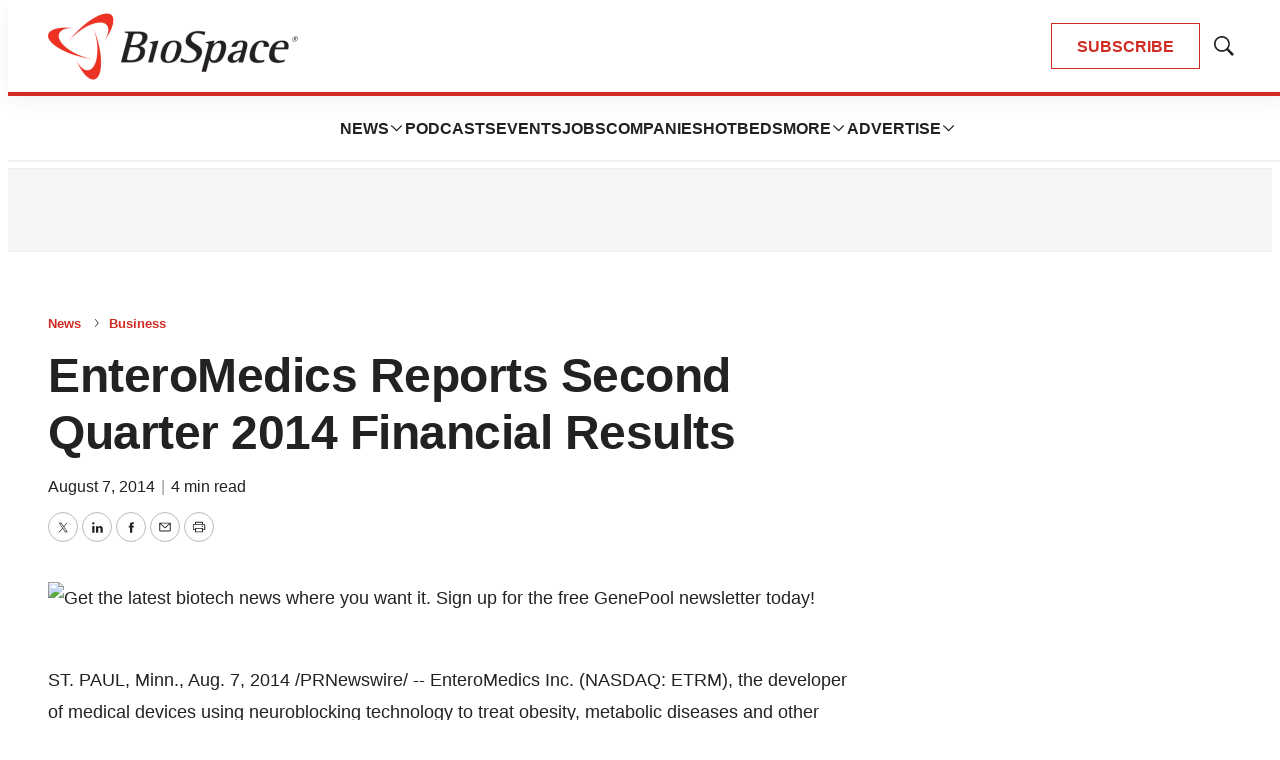

--- FILE ---
content_type: text/html; charset=utf-8
request_url: https://www.google.com/recaptcha/api2/aframe
body_size: 182
content:
<!DOCTYPE HTML><html><head><meta http-equiv="content-type" content="text/html; charset=UTF-8"></head><body><script nonce="tju8JJCwbywVPpa_7CFgUA">/** Anti-fraud and anti-abuse applications only. See google.com/recaptcha */ try{var clients={'sodar':'https://pagead2.googlesyndication.com/pagead/sodar?'};window.addEventListener("message",function(a){try{if(a.source===window.parent){var b=JSON.parse(a.data);var c=clients[b['id']];if(c){var d=document.createElement('img');d.src=c+b['params']+'&rc='+(localStorage.getItem("rc::a")?sessionStorage.getItem("rc::b"):"");window.document.body.appendChild(d);sessionStorage.setItem("rc::e",parseInt(sessionStorage.getItem("rc::e")||0)+1);localStorage.setItem("rc::h",'1768843424192');}}}catch(b){}});window.parent.postMessage("_grecaptcha_ready", "*");}catch(b){}</script></body></html>

--- FILE ---
content_type: text/javascript
request_url: https://static.biospace.com/resource/0000018c-e9c4-deef-a1fd-fbfe1e4b0000/styles/default/All.min.59b85f29c36f56e195280d0cc1403a29.gz.js
body_size: 5082
content:
!function(){"use strict";var e,t,n={8697:function(e,t,n){function o(e,t){if(e<=0)return t;let n,o,r=0;return function(){if(o=arguments,n)return;const i=this,a=+Date.now(),s=e-a+r;s<=0?(r=a,t.apply(i,o)):n=setTimeout((function(){r=a,n=null,t.apply(i,o)}),s)}}n.d(t,{P:function(){return o}})},4572:function(e,t,n){function o(e){return o="function"==typeof Symbol&&"symbol"==typeof Symbol.iterator?function(e){return typeof e}:function(e){return e&&"function"==typeof Symbol&&e.constructor===Symbol&&e!==Symbol.prototype?"symbol":typeof e},o(e)}function r(e,t,n){return(t=function(e){var t=function(e,t){if("object"!==o(e)||null===e)return e;var n=e[Symbol.toPrimitive];if(void 0!==n){var r=n.call(e,"string");if("object"!==o(r))return r;throw new TypeError("@@toPrimitive must return a primitive value.")}return String(e)}(e);return"symbol"===o(t)?t:String(t)}(t))in e?Object.defineProperty(e,t,{value:n,enumerable:!0,configurable:!0,writable:!0}):e[t]=n,e}n.d(t,{Z:function(){return r}})}},o={};function r(e){var t=o[e];if(void 0!==t)return t.exports;var i=o[e]={exports:{}};return n[e].call(i.exports,i,i.exports,r),i.exports}r.m=n,r.n=function(e){var t=e&&e.__esModule?function(){return e.default}:function(){return e};return r.d(t,{a:t}),t},r.d=function(e,t){for(var n in t)r.o(t,n)&&!r.o(e,n)&&Object.defineProperty(e,n,{enumerable:!0,get:t[n]})},r.f={},r.e=function(e){return Promise.all(Object.keys(r.f).reduce((function(t,n){return r.f[n](e,t),t}),[]))},r.u=function(e){return e+"."+{25:"13c5191493e8dd45c7dc",27:"b11dcbee2761084c0210",62:"7bb49ab2ef0a5f8b90bc",91:"2adadcc25d2472eeda39",103:"ba5935899af809c9c418",134:"4d44edf5f938bb52fb5f",219:"f4c96d9c034dddfe346b",226:"328f4287473b8417a436",248:"fd6869ad5f5176604202",273:"33c89b17ba6b530158f0",331:"6af2741bc18704453d0d",334:"49bc10d0c5ed6e355083",340:"e2f8814badef61624631",382:"a368e63eac342a38d835",390:"827b9fa2ae6c171f9a0b",401:"e61edf7f28f8360bd9b1",404:"d7fa9c3d8e49f3976fd0",411:"135013b40d046545b7cd",442:"6db75c625b67ca8ebe43",488:"edab4d1be4439873142c",492:"e7137fec504c971609b3",505:"fcd7565436518e62aaba",544:"a5b8804b10eab4612f51",549:"ccfc13a7b203181b0ece",551:"5807ca92ada54c327808",557:"1e7e531f7d89f45ce4e6",572:"4acbab7a9cfba6ed04e4",605:"2ff2fb8ac884e0be8091",623:"8a1c45a4fb79fa40fde9",624:"10b81af01f59e49846f3",647:"ad4b0e24cc51b2c3f6bf",673:"4a22fe7ca99d26445b1f",695:"9fc8859eef1f63f4244a",697:"a5df7e83eaab6da6ce96",710:"a44f4a6a73c842eb22ad",754:"6b94e9d30f3458dce28e",767:"2cc6feb3ba7699bdbf31",857:"080fbde36db563f94f27",870:"91790296d89f389bdac0",951:"12f1ae4a8b702ae02a8a",962:"685ea95c00bcaca5fb5f",970:"de7fc756251d230f3b77"}[e]+".js"},r.miniCssF=function(e){},r.g=function(){if("object"==typeof globalThis)return globalThis;try{return this||new Function("return this")()}catch(e){if("object"==typeof window)return window}}(),r.o=function(e,t){return Object.prototype.hasOwnProperty.call(e,t)},e={},t="bundle-default:",r.l=function(n,o,i,a){if(e[n])e[n].push(o);else{var s,d;if(void 0!==i)for(var l=document.getElementsByTagName("script"),c=0;c<l.length;c++){var u=l[c];if(u.getAttribute("src")==n||u.getAttribute("data-webpack")==t+i){s=u;break}}s||(d=!0,(s=document.createElement("script")).charset="utf-8",s.timeout=120,r.nc&&s.setAttribute("nonce",r.nc),s.setAttribute("data-webpack",t+i),s.src=n),e[n]=[o];var m=function(t,o){s.onerror=s.onload=null,clearTimeout(b);var r=e[n];if(delete e[n],s.parentNode&&s.parentNode.removeChild(s),r&&r.forEach((function(e){return e(o)})),t)return t(o)},b=setTimeout(m.bind(null,void 0,{type:"timeout",target:s}),12e4);s.onerror=m.bind(null,s.onerror),s.onload=m.bind(null,s.onload),d&&document.head.appendChild(s)}},r.r=function(e){"undefined"!=typeof Symbol&&Symbol.toStringTag&&Object.defineProperty(e,Symbol.toStringTag,{value:"Module"}),Object.defineProperty(e,"__esModule",{value:!0})},function(){var e;r.g.importScripts&&(e=r.g.location+"");var t=r.g.document;if(!e&&t&&(t.currentScript&&(e=t.currentScript.src),!e)){var n=t.getElementsByTagName("script");n.length&&(e=n[n.length-1].src)}if(!e)throw new Error("Automatic publicPath is not supported in this browser");e=e.replace(/#.*$/,"").replace(/\?.*$/,"").replace(/\/[^\/]+$/,"/"),r.p=e+"../../"}(),function(){var e={330:0};r.f.j=function(t,n){var o=r.o(e,t)?e[t]:void 0;if(0!==o)if(o)n.push(o[2]);else{var i=new Promise((function(n,r){o=e[t]=[n,r]}));n.push(o[2]=i);var a=r.p+r.u(t),s=new Error;r.l(a,(function(n){if(r.o(e,t)&&(0!==(o=e[t])&&(e[t]=void 0),o)){var i=n&&("load"===n.type?"missing":n.type),a=n&&n.target&&n.target.src;s.message="Loading chunk "+t+" failed.\n("+i+": "+a+")",s.name="ChunkLoadError",s.type=i,s.request=a,o[1](s)}}),"chunk-"+t,t)}};var t=function(t,n){var o,i,a=n[0],s=n[1],d=n[2],l=0;if(a.some((function(t){return 0!==e[t]}))){for(o in s)r.o(s,o)&&(r.m[o]=s[o]);d&&d(r)}for(t&&t(n);l<a.length;l++)i=a[l],r.o(e,i)&&e[i]&&e[i][0](),e[i]=0},n=self.webpackChunkbundle_default=self.webpackChunkbundle_default||[];n.forEach(t.bind(null,0)),n.push=t.bind(null,n.push.bind(n))}(),function(){var e=r(4572);class t{constructor(){(0,e.Z)(this,"customElementsMap",new Map),(0,e.Z)(this,"mutationObserver",new MutationObserver((e=>{for(const t of e)for(const e of t.addedNodes){if(!(e instanceof Element))return;for(const[t,n]of this.customElementsMap)(e.matches(t)||e.querySelector(t))&&this.registerCustomElementWithDynamicImport(n)}}))),this.mutationObserver.observe(document.body,{childList:!0,subtree:!0})}registerComponent(e){this.customElementsMap.set(e.elementName,e)}batchRegisterExistingComponents(){if(0===this.customElementsMap.size)return;const e=Array.from(this.customElementsMap.keys()).join(","),t=document.querySelectorAll(e),n=new Set;t.forEach((e=>{n.add(e.tagName.toLowerCase())}));for(const[e,t]of this.customElementsMap)n.has(e)&&this.registerCustomElementWithDynamicImport(t)}async registerCustomElementWithDynamicImport(e){let{elementName:t,importModule:n}=e;try{const{default:e}=await n();window.customElements.define(t,e),this.customElementsMap.delete(t)}catch(e){console.error(`Error importing "${t}":`,e)}}}var n,o=new Promise((e=>{"loading"===document.readyState?document.addEventListener("DOMContentLoaded",e):e()})),i=r(8697);function a(){const e=window.getComputedStyle(document.querySelector("body"),"::before").getPropertyValue("content")||!1;return!!e&&e.replace(/["']/g,"")}class s{constructor(){this.selector=".GoogleDfpAd",this.init()}init(){if(this.currentMediaQuery=a(),this.googleAds=document.querySelectorAll(this.selector),!this.googleAds.length)return;const e=[];this.googleAds.forEach((t=>{e.push(t)})),e.length<1||("IntersectionObserver"in window?this.modernBrowsers(e):this.oldskool(e),this.createResizeListener())}sendAdserverRequest(e){window.googletag.cmd.push((()=>{e&&e.length>0?window.googletag.pubads().refresh(e):window.googletag.pubads().refresh(window.dfpAdSlots)}))}modernBrowsers(e){const t=new window.IntersectionObserver((e=>e.forEach((e=>{const{isIntersecting:n}=e;n&&(t.unobserve(e.target),this.processAndRequest(e.target))}))));e.forEach((e=>t.observe(e)))}setPageGoogleAdTargeting(){if(this.targetingData)for(const e in this.targetingData){const t=this.targetingData[e];t&&(Array.isArray(t)&&t.length||!Array.isArray(t)&&"additionalData"!==e)&&window.googletag.pubads().setTargeting(e,t)}}oldskool(e){let t=!1;const n=()=>{!1===t&&(t=!0,setTimeout((()=>{e.forEach((e=>{e.getBoundingClientRect().top<=window.innerHeight&&e.getBoundingClientRect().bottom>=0&&"none"!==window.getComputedStyle(e).display&&this.processAndRequest(e)})),t=!1}),200))};document.addEventListener("scroll",n),window.addEventListener("resize",n),window.addEventListener("orientationchange",n),n()}processAndRequest(e){console.log(`[GoogleDfp.js] Attempting to process ad: ${e.id} at time: ${performance.now()}`),"true"!==e.getAttribute("data-ad-processed")?this.processAd(e):console.log(`[GoogleDfp.js] Ad ${e.id} has already been processed. Skipping.`)}processAd(e){if(s.hasProcessedAd(e))return;const t=e.getAttribute("data-hide-on-mobile")||!1,n=e.getAttribute("data-hide-on-desktop")||!1;let o=!0;if("mq-xs"!==a()&&"mq-xs"!==a()||(o=!1),o&&n||!o&&t)return void e.parentNode.removeChild(e);const r=e.id,i=e.getAttribute("data-slot-name")||"",d=e.getAttribute("data-slot-sizes")||"",l=e.getAttribute("data-slot-adSizeMap")||"";let c;this.targetingData=void 0===e.dataset.targetingData?{}:JSON.parse(unescape(e.dataset.targetingData)||"{}"),void 0!==window.googletag&&null!==window.googletag&&window.googletag.cmd.push((()=>{c=window.googletag.defineSlot(i,JSON.parse(d),r).addService(window.googletag.pubads()),this.setPageGoogleAdTargeting();let t=-1,n=-1;const o=window.innerWidth;if(null!=l&&l.length>0){const e=window.googletag.sizeMapping();JSON.parse(l).forEach((function(r){let i=r.slice(1);const a=r[0][0];let s=!0;1===i.length&&0===i[0][0]&&0===i[0][1]&&(i=[],s=!1),void 0!==a&&a<=o&&(s&&a>n?n=a:!s&&a>t&&(t=a)),e.addSize(r[0],i)})),c.defineSizeMapping(e.build())}t>=0&&t>n&&e.setAttribute("data-ad-size-map-hidden",!0),window.googletag.display(r),e.setAttribute("data-ad-processed","true"),window.dfpAdSlots.push(c),console.log(`[GoogleDfp.js] Ad ${e.id} has been processed and displayed.`),this.sendAdserverRequest([c])}))}createResizeListener(){window.addEventListener("resize",(0,i.P)(250,(()=>{a()!==this.currentMediaQuery&&(this.currentMediaQuery=a(),window.googletag.pubads().refresh())})))}}n=s,(0,e.Z)(s,"processedAds",{}),(0,e.Z)(s,"hasProcessedAd",(e=>{const{id:t}=e;if(n.processedAds)return!!n.processedAds[t]||(n.processedAds[t]=e,!1)}));class d{constructor(){const e=document.querySelectorAll("[data-animate-on-scroll]"),t={threshold:[0,.25,.5,.75,1]};e.forEach((e=>{e.setAttribute("data-not-scrolled",!0)})),e.forEach((e=>{new window.IntersectionObserver((function(e){e.forEach((function(e){const t=e.target;e.isIntersecting&&(t.removeAttribute("data-not-scrolled"),t.setAttribute("data-scrolled",!0))}))}),t).observe(e)}))}}class l{constructor(){let e="::-moz-focus-inner{border:0 !important;}:focus{outline: none !important;";const t=document.createElement("STYLE");window.unfocus=function(){document.getElementsByTagName("HEAD")[0].appendChild(t),document.addEventListener("mousedown",(function(){t.innerHTML=e+"}"})),document.addEventListener("keydown",(function(){t.innerHTML=""}))},window.unfocus.style=function(t){e+=t},window.unfocus()}}const c=[{elementName:"bsp-accordion",importModule:()=>r.e(647).then(r.bind(r,2647))},{elementName:"bsp-audio-player",importModule:()=>r.e(767).then(r.bind(r,8767))},{elementName:"bsp-banner",importModule:()=>r.e(62).then(r.bind(r,3062))},{elementName:"bsp-book",importModule:()=>r.e(411).then(r.bind(r,411))},{elementName:"bsp-brightcove-player",importModule:()=>r.e(624).then(r.bind(r,9624))},{elementName:"bsp-carousel",importModule:()=>Promise.all([r.e(442),r.e(697)]).then(r.bind(r,2697))},{elementName:"bsp-chapter",importModule:()=>r.e(488).then(r.bind(r,2488))},{elementName:"bsp-code-block",importModule:()=>Promise.all([r.e(25),r.e(219)]).then(r.bind(r,2219))},{elementName:"bsp-faq-question",importModule:()=>r.e(248).then(r.bind(r,8248))},{elementName:"bsp-form",importModule:()=>r.e(572).then(r.bind(r,8870))},{elementName:"bsp-cookie-input",importModule:()=>r.e(754).then(r.bind(r,8754))},{elementName:"bsp-document-referrer-input",importModule:()=>r.e(505).then(r.bind(r,6404))},{elementName:"bsp-gallery-page",importModule:()=>r.e(870).then(r.bind(r,5870))},{elementName:"bsp-gallery-page-carousel",importModule:()=>Promise.all([r.e(442),r.e(273)]).then(r.bind(r,1273))},{elementName:"bsp-load-more",importModule:()=>r.e(673).then(r.bind(r,1673))},{elementName:"bsp-overflow-container",importModule:()=>r.e(404).then(r.bind(r,3404))},{elementName:"bsp-jw-player",importModule:()=>r.e(970).then(r.bind(r,970))},{elementName:"bsp-language",importModule:()=>r.e(710).then(r.bind(r,7710))},{elementName:"bsp-copy-link",importModule:()=>r.e(951).then(r.bind(r,6951))},{elementName:"bsp-liveblog-feed",importModule:()=>r.e(390).then(r.bind(r,3390))},{elementName:"bsp-liveblog",importModule:()=>r.e(857).then(r.bind(r,7857))},{elementName:"bsp-liveblog-post",importModule:()=>r.e(623).then(r.bind(r,3623))},{elementName:"bsp-section-nav",importModule:()=>r.e(134).then(r.bind(r,1134))},{elementName:"bsp-list-auto-rotate",importModule:()=>r.e(557).then(r.bind(r,6557))},{elementName:"bsp-listcarousel",importModule:()=>Promise.all([r.e(442),r.e(549)]).then(r.bind(r,549))},{elementName:"bsp-list-loadmore",importModule:()=>r.e(551).then(r.bind(r,5551))},{elementName:"bsp-google-captcha",importModule:()=>r.e(492).then(r.bind(r,7492))},{elementName:"bsp-header",importModule:()=>r.e(103).then(r.bind(r,8062))},{elementName:"bsp-search-overlay",importModule:()=>r.e(27).then(r.bind(r,6027))},{elementName:"bsp-page-heading-video",importModule:()=>r.e(382).then(r.bind(r,3382))},{elementName:"bsp-search-results-module",importModule:()=>r.e(334).then(r.bind(r,1334))},{elementName:"bsp-stat-list",importModule:()=>r.e(695).then(r.bind(r,8695))},{elementName:"bsp-job-list",importModule:()=>r.e(331).then(r.bind(r,1331))},{elementName:"bsp-tabs",importModule:()=>r.e(340).then(r.bind(r,8340))},{elementName:"bsp-tabs-horizontal-navigation",importModule:()=>r.e(962).then(r.bind(r,3962))},{elementName:"bsp-toggler",importModule:()=>r.e(401).then(r.bind(r,6401))},{elementName:"bsp-html5player",importModule:()=>r.e(91).then(r.bind(r,1091))},{elementName:"bsp-video-playlist-module",importModule:()=>r.e(605).then(r.bind(r,3605))},{elementName:"bsp-vimeo-player",importModule:()=>r.e(226).then(r.bind(r,1226))},{elementName:"bsp-youtube-player",importModule:()=>r.e(544).then(r.bind(r,4273))}];o.then((()=>{new s,new l,new d;const e=new t;c.forEach((t=>e.registerComponent(t))),"requestIdleCallback"in window?requestIdleCallback((()=>{e.batchRegisterExistingComponents()}),{timeout:2e3}):setTimeout((()=>{e.batchRegisterExistingComponents()}),100)}))}()}();